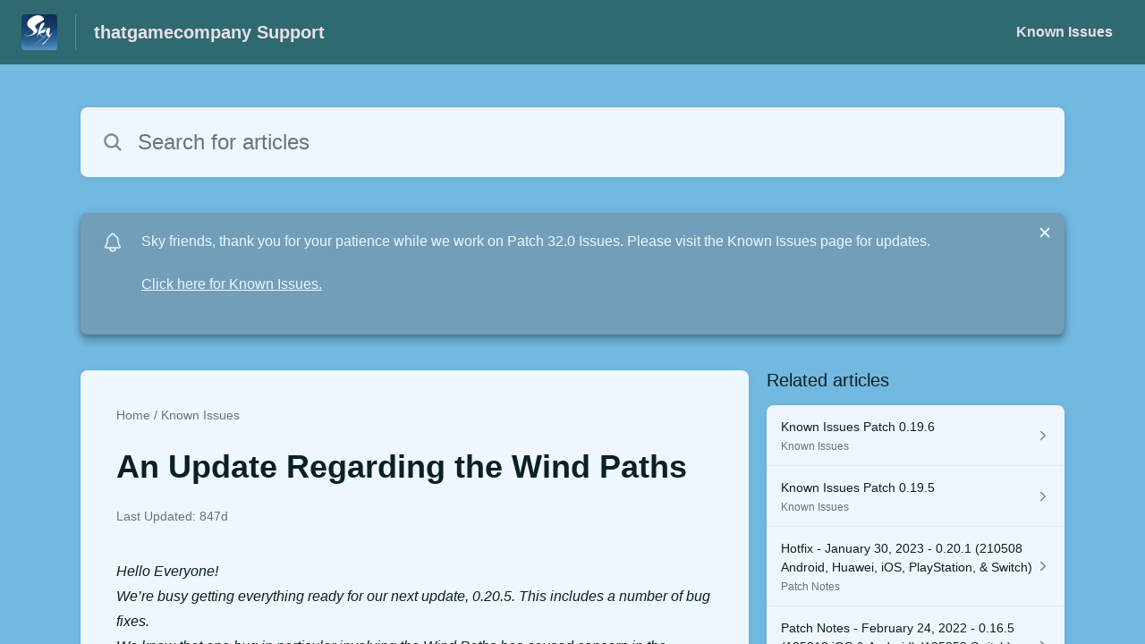

--- FILE ---
content_type: text/html;charset=utf-8
request_url: https://thatgamecompany.helpshift.com/hc/en/17-sky-children-of-the-light/faq/1105-an-update-regarding-the-wind-paths/?s=legal&f=eula-terms-of-service&l=en
body_size: 11246
content:
<!DOCTYPE html>
<html lang=en>

<head>
  <title>An Update Regarding the Wind Paths — Sky: Children of the Light Help Center</title>
<meta name="description" content="Hello Everyone! We’re busy getting everything ready for our next update, 0.20.5. This includes a number of bug fixes. We know that one bug in">
<meta name="robots" content="index, follow">
<meta http-equiv="content-type" content="text/html; charset=utf-8" />
<meta name="viewport" content="width=device-width, initial-scale=1, maximum-scale=1">

<link rel="icon" href="https://d2duuy9yo5pldo.cloudfront.net/dashboard-resources/thatgamecompany/32/7774ae06-a893-46e8-a919-9b9a1fc74f06.webp">
<style>

    
    :root {
    --error-color: #e94b4b;
    --header-bg-color: #2f6972;
    --header-text-color: #e9e1e5;
    --header-text-color-25-opacity: #e9e1e540;
    --footer-bg-color: #2f6972;
    --footer-text-color: #e9e1e5;
    --footer-text-color-10-opacity: #e9e1e51A;
    --footer-text-color-40-opacity: #e9e1e566;
    --footer-text-color-60-opacity: #e9e1e599;
    --primary-text-color: #0b2022;
    --primary-text-color-5-opacity: #0b20220D;
    --primary-text-color-10-opacity: #0b20221A;
    --primary-text-color-20-opacity: #0b202233;
    --primary-text-color-50-opacity: #0b202280;
    --primary-text-color-60-opacity: #0b202299;
    --primary-text-color-80-opacity: #0b2022CC;
    --secondary-text-color: #667679;
    --accent-color: #739eba;
    --accent-color-75-opacity: #739ebabf;
    --action-color: #1b1c40;
    --action-color-5-opacity: #1b1c400D;
    --action-color-20-opacity: #1b1c4033;
    --action-color-80-opacity: #1b1c40CC;
    --primary-bg-color: #72b9e0;
    --content-bg-color: #eef7fc;
    --content-bg-color-85-opacity: #eef7fcD9;
    --content-bg-color-50-opacity: #eef7fc80;
    --secondary-bg-color: #4284a6;
    --greeting-text-color: #ffffff;
    --banner-image-size-desktop: 360px;
    --banner-image-size-mobile-portrait: 224px;
    --banner-image-size-mobile-landscape: 152px;
    --greeting-text-font-size-desktop: 48px;
    --greeting-text-font-size-mobile: 24px;
    
    --cover-background: url(https://d2duuy9yo5pldo.cloudfront.net/dashboard-resources/thatgamecompany/e33625ec-73cf-4f3e-9a01-b302b825b4f9.png);
    --cover-background-gradient: 
        linear-gradient(180deg, rgba(0, 0, 0, 0) 0%, rgba(0, 0, 0, 0.17) 100%),
      ;
    --cover-bg-desktop: url(https://d2duuy9yo5pldo.cloudfront.net/dashboard-resources/thatgamecompany/e33625ec-73cf-4f3e-9a01-b302b825b4f9.png);
    --cover-bg-portrait: url(https://d2duuy9yo5pldo.cloudfront.net/dashboard-resources/thatgamecompany/e33625ec-73cf-4f3e-9a01-b302b825b4f9.png);
    --cover-bg-landscape: url(https://d2duuy9yo5pldo.cloudfront.net/dashboard-resources/thatgamecompany/e33625ec-73cf-4f3e-9a01-b302b825b4f9.png);
  }

  
</style>


  <!-- This files parse CSS entry files for webpack & insert as style tag -->


  <link href="https://d2duuy9yo5pldo.cloudfront.net/hc-themes/theme2/latest/static/style.4190f2c9807a6850512f.css" rel="stylesheet">

</head>

<body class="" data-qa="faq-page">
  
  <div data-is-enabled=false data-policy-version=1
    class="cookie-notif-banner js-cookie-notif-banner hide-cookie-banner">
    <div class="cookie-notif-banner__content">
      <div class="cookie-notif-banner__content-text" dir="">
        <span>
          This website uses only the necessary cookies required for the site&#x27;s proper functioning. By using the website, you consent to all cookies in accordance with the cookie policy. To know more, refer Cookie Policy.
          <a href="https://support.helpshift.com/hc/en/13-helpshift-technical-support/faq/717-cookies-used-by-helpshift/" class="cookie-notif-banner__content-policy-link js-cookie-notif-banner-link"
            target="_blank">
            <svg
  width="22"
  height="22"
  class="cookie-notif-banner__content-link-icon"
  viewBox="0 0 22 22"
  fill="none"
  xmlns="http://www.w3.org/2000/svg"
>
  <path
    d="M16.5 11.9167V17.4167C16.5 17.9029 16.3068 18.3692 15.963 18.713C15.6192 19.0568 15.1529 19.25 14.6667 19.25H4.58333C4.0971 19.25 3.63079 19.0568 3.28697 18.713C2.94315 18.3692 2.75 17.9029 2.75 17.4167V7.33333C2.75 6.8471 2.94315 6.38079 3.28697 6.03697C3.63079 5.69315 4.0971 5.5 4.58333 5.5H10.0833"
    stroke="#4640B9"
    stroke-width="2"
    stroke-linecap="round"
    stroke-linejoin="round"
  />
  <path
    d="M13.75 2.75H19.25V8.25"
    stroke="#4640B9"
    stroke-width="2"
    stroke-linecap="round"
    stroke-linejoin="round"
  />
  <path
    d="M9.16663 12.8333L19.25 2.75"
    stroke="#4640B9"
    stroke-width="2"
    stroke-linecap="round"
    stroke-linejoin="round"
  />
</svg>
          </a>
        </span>
      </div>
      <div class="cookie-notif-banner__content-cta">
        <hc-button label="Understood" class="js-cookie-notif-banner-cta"
          is-rtl=""></hc-button>
      </div>
    </div>
  </div>

  
  <div class="skip-to-content">
    <hc-button label="Skip To Content" class="js-skip-to-content-cta"></hc-button>
  </div>

  <template
  class="js-hc-template"
  data-domain="thatgamecompany"
  data-lang="en"
  data-pagesource="faq"
  data-appid="thatgamecompany_app_20190605230610264-aa658e8c4815148"
  data-platformid="thatgamecompany_platform_20170913225815681-5dad7060f014db2"
  data-hcmode="hc"
  data-faqfilter=""></template>


  <template class="js-web-template"></template>

  
  

<header class="header-section js-web-header " >
  <div class="header-left-container">
    <div class="brand-logo">
      <a class="company-link js-company-link" rel="noreferrer" target="_blank" 
        href=https://www.thatskygame.com/>
        
          <img src="https://d2duuy9yo5pldo.cloudfront.net/dashboard-resources/thatgamecompany/320/7774ae06-a893-46e8-a919-9b9a1fc74f06.webp"
            class="header-brand-logo js-header-brand-logo js-optimized-img"
            data-fallback-src="https://d2duuy9yo5pldo.cloudfront.net/dashboard-resources/thatgamecompany/7774ae06-a893-46e8-a919-9b9a1fc74f06.png" data-loaded-from="original" alt="thatgamecompany Support"/>
        
      </a>
    </div>
    <a aria-label="thatgamecompany Support - Link to Help Centre homepage" class="header-brand-name js-header-brand-name" 
      href="/hc/en/17-sky-children-of-the-light/?s&#x3D;legal&amp;f&#x3D;eula-terms-of-service&amp;l&#x3D;en">thatgamecompany Support</a>
  </div>
  
    <div class="header-right-container">
      <div class="header-icons">
        <a id="js-header-icons" class="header-icon-btn" role="button">
          <svg xmlns='http://www.w3.org/2000/svg' class="js-menu-icon header-icon" viewBox='0 0 512 512'>
  <path fill='none' stroke='currentColor' stroke-linecap='round' stroke-miterlimit='10' stroke-width='48'
    d='M88 152h336M88 256h336M88 360h336' />
</svg>

          <svg xmlns='http://www.w3.org/2000/svg' class="js-close-icon header-icon hide-header-menu" viewBox='0 0 512 512'>
  <path
    d='M289.94 256l95-95A24 24 0 00351 127l-95 95-95-95a24 24 0 00-34 34l95 95-95 95a24 24 0 1034 34l95-95 95 95a24 24 0 0034-34z' />
</svg>

        </a>
      </div>
      <div class="custom-links js-custom-links hide-custom-links ">
        
          <a class="custom-link" rel="noreferrer nofollow" target="_blank"  href=https://thatgamecompany.helpshift.com/hc/en/17-sky-children-of-the-light/section/111-known-issues/>
            Known Issues
          </a>
        
      </div>
    </div>
  
</header>


  
  
    
    
      <div class="dropdown-header js-dropdown-header
      hide-dropdown-header
      " >
        <div class="dropdown-header-container">
          
            
            <div class="dropdown-header-left-container">
              
                
                
                  
                    <static-dropdown class="hc-static-dropdown--language-dropdown language-dropdown" type="widget" is-rtl="false"
                    modal-title="Choose a language" placeholder="Search" width="240px">
     <script type="application/json">
          [{"id":"en","title":"English","selected":true,"url":"/hc/en/17-sky-children-of-the-light/faq/1105-an-update-regarding-the-wind-paths/?s=legal&f=eula-terms-of-service&l=en"},{"id":"ja","title":"日本語","selected":false,"url":"/hc/ja/17-sky-children-of-the-light/faq/1105-an-update-regarding-the-wind-paths/?s=legal&f=eula-terms-of-service&l=en"},{"id":"it","title":"Italiano","selected":false,"url":"/hc/it/17-sky-children-of-the-light/faq/1105-an-update-regarding-the-wind-paths/?s=legal&f=eula-terms-of-service&l=en"},{"id":"ru","title":"Русский","selected":false,"url":"/hc/ru/17-sky-children-of-the-light/faq/1105-an-update-regarding-the-wind-paths/?s=legal&f=eula-terms-of-service&l=en"},{"id":"es","title":"Español (Spanish)","selected":false,"url":"/hc/es/17-sky-children-of-the-light/faq/1105-an-update-regarding-the-wind-paths/?s=legal&f=eula-terms-of-service&l=en"},{"id":"fr","title":"Français","selected":false,"url":"/hc/fr/17-sky-children-of-the-light/faq/1105-an-update-regarding-the-wind-paths/?s=legal&f=eula-terms-of-service&l=en"},{"id":"ko","title":"한국어","selected":false,"url":"/hc/ko/17-sky-children-of-the-light/faq/1105-an-update-regarding-the-wind-paths/?s=legal&f=eula-terms-of-service&l=en"},{"id":"de","title":"Deutsch","selected":false,"url":"/hc/de/17-sky-children-of-the-light/faq/1105-an-update-regarding-the-wind-paths/?s=legal&f=eula-terms-of-service&l=en"},{"id":"pt","title":"Português","selected":false,"url":"/hc/pt/17-sky-children-of-the-light/faq/1105-an-update-regarding-the-wind-paths/?s=legal&f=eula-terms-of-service&l=en"},{"id":"id","title":"Bahasa Indonesia","selected":false,"url":"/hc/id/17-sky-children-of-the-light/faq/1105-an-update-regarding-the-wind-paths/?s=legal&f=eula-terms-of-service&l=en"},{"id":"zh","title":" 简体中文","selected":false,"url":"/hc/zh/17-sky-children-of-the-light/faq/1105-an-update-regarding-the-wind-paths/?s=legal&f=eula-terms-of-service&l=en"},{"id":"zh-hant","title":"繁體中文","selected":false,"url":"/hc/zh-hant/17-sky-children-of-the-light/faq/1105-an-update-regarding-the-wind-paths/?s=legal&f=eula-terms-of-service&l=en"},{"id":"vi","title":"Tiếng Việt","selected":false,"url":"/hc/vi/17-sky-children-of-the-light/faq/1105-an-update-regarding-the-wind-paths/?s=legal&f=eula-terms-of-service&l=en"},{"id":"th","title":"ไทย","selected":false,"url":"/hc/th/17-sky-children-of-the-light/faq/1105-an-update-regarding-the-wind-paths/?s=legal&f=eula-terms-of-service&l=en"}]
     </script>
   </static-dropdown>
                  
                
              
            </div>
          
        </div>
      </div>
    
  

  <div class="content-wrapper faq-content-wrapper js-content-wrapper
    
    "
    tabindex="-1"
  >
    
      <div class="faq-page-cover faq-page-cover--without-header">
        <div class="faq-search js-faq-search">
          <hc-search class="search-box js-hc-search js-hc-search-in-page-title">
     <script type="application/json">
       {"platform_type":"web","show_search_icon":false,"show_contact_us_button":true,"is_preview":false,"hc_mode":"hc","app_id":"thatgamecompany_app_20190605230610264-aa658e8c4815148","app_slug":"sky-children-of-the-light","search_url":"/hc/en/17-sky-children-of-the-light/search/","lang":"en","is_sdkx":false,"is_rtl":false,"query_string":"?s=legal&f=eula-terms-of-service&l=en","is_widget":false,"contact_us_visibility_config":"always","translations":{"no_results_text":"Sorry, but we couldn’t find anything.","more_help_text":"Need more help?","chat_with_us":"Chat with us","cancel_search_text":"Cancel","all_results_text":"Show all results","popular_articles_title":"Popular articles","recent_search_text":"Recent Searches","search_placeholder":"Search for articles","clear_search_text":"Clear search","search_results_text":"Search results for \"%1$s\""}}
     </script>
   </hs-search>
        </div>
      </div>
    
    <div class="faq-announcement-section"><div class="js-announcement-section  ">
  <hc-announcement class="hc-announcement-section" is-rtl="false">
      <script type="application/json">
        {"is_rtl":false,"is_sdkx":false,"is_widget":false,"id":"thatgamecompany_hc_announcement_20260108164512153-4e94154f03f30d7","message":"Sky friends, thank you for your patience while we work on Patch 32.0 Issues. Please visit the Known Issues page for updates.","link_description":"Click here for Known Issues.","link":"https://thatgamecompany.helpshift.com/hc/faq/1429-known-issues-patch-32-0/"}
      </script>
    </hc-announcement>
</div>
</div>
    <main class="article-page " >
      <div
        class="faq-details js-faq-details"
        
        data-faqid=thatgamecompany_faq_20230213231112530-df4f9c0b4d992ae
        data-appid="thatgamecompany_app_20190605230610264-aa658e8c4815148"
        data-table-of-contents-title="Table of Contents"
        data-table-of-contents-hide-text="hide"
      >
        <div class="faq-cover js-faq-load " data-faqid=thatgamecompany_faq_20230213231112530-df4f9c0b4d992ae data-faqpid="1105"
          data-faqentitle="An Update Regarding the Wind Paths" data-cifs="{}">
          
            <nav aria-label="Breadcrumb" class="faq-breadcrumb">
              <ol class="faq-breadcrumb-list">
                
                  <li class="faq-breadcrumb-item">
                    <a class="link faq-breadcrumb-link" href=/hc/en/17-sky-children-of-the-light/?s&#x3D;legal&amp;f&#x3D;eula-terms-of-service&amp;l&#x3D;en>Home</a>
                  </li>
                
                <li class="faq-breadcrumb-item">
                  <a class="link faq-breadcrumb-link" href=/hc/en/17-sky-children-of-the-light/section/111-known-issues/?s&#x3D;legal&amp;f&#x3D;eula-terms-of-service&amp;l&#x3D;en>
                    Known Issues
                  </a>
                </li>
              </ol>
            </nav>
          
          <h2 class="faq-title">An Update Regarding the Wind Paths</h2>
        </div>
        <div class="faq-last-update js-faq-last-update show-faq-last-update">Last Updated: 847d</div>
        <div class="faq-article js-faq-article">
          <div class="article-body js-faq-details-article-body">
            <div class="faq-body js-faq-body">
              <p><em>Hello Everyone!</em><br><em>We’re busy getting everything ready for our next update, 0.20.5. This includes a number of bug fixes.</em></p><p><em>We know that one bug in particular involving the Wind Paths has caused concern in the community. We’re working on potential fixes and hope to get them into the game as soon as we can. In the meantime, we wanted to share this message from one of our producers, Travis, to give some insight into the process of finding a way to fix this stubborn bug.</em></p><p>—————————</p><p>Hi Sky Community, I wanted to take a moment to talk to you all about the Wind Paths bug that has been affecting the game for the last several months. We know this bug is extremely frustrating for our players who encounter it, and it has been equally frustrating for our internal development team.&nbsp;</p><p>We &nbsp;have a code change that is currently planned to go live on February 23rd that we hope will address the remaining issues with this area. We have also made several code changes in the past few months that we had hoped would fix this issue, but they ended up not being complete solutions.&nbsp;</p><p>The good news is our efforts related to fixing the Wind Paths bug make it less likely that bugs like this one will appear in the future. Given the situation and the complexity of the bug, we wanted to share a little bit about why it has been so difficult for us to nail down and fix.</p><p>The Wind Paths bug is in a class of bugs known as “arbitrary code execution”, or ACE for short. To briefly explain ACE, every time you take a game action the game is writing or reading data from memory. In a situation where ACE causes bugs to happen, the game is reading memory with values it isn’t expecting, so when the game runs its normal code with unexpected data, strange results occur. With ACE, for example, you can encounter MissingNo. in Gen 1 Pokémon games, or play Pong and Snake in Super Mario World.&nbsp;</p><p>In a live game that we regularly update, thankfully we can potentially fix these bugs, but they are extremely tricky. Identifying what systems are writing and reading the corrupted data can be difficult because there are dozens of systems and services running as you play Sky. Furthermore, if the system interacts with our servers, the behavior can be different depending on whether it happens on our internal testing servers than on beta or live servers.&nbsp;</p><p>This was the case with the Wind Paths bug. We have been able to reproduce this class of bugs on Live servers with the Live version of the game, but have not been able to reproduce them on our development servers. This severely limits access to debug information we need that’s related to why the bug is happening in the first place, and that makes it difficult to be confident that our changes are fully fixing the issue.</p><p>With our next update we believe that we have identified the system which executes the ACE bug in Wind Paths but haven’t been able to fully validate the fix internally. If the bug isn’t fixed with this upcoming patch, we can assure you that it will be back at the top of our list of bugs to investigate and fix. Your reports for how to reproduce these ACE situations have been critical to isolating the issue and identifying potential fixes.</p><p>Thank you for your continued feedback and patience—your voice is critical to making Sky the best experience it can be, and we hope that soon you will be able to fully enjoy the Wind Paths again without fear of unintended consequences.</p><p>&nbsp;</p><p><em>As always, we look forward to hearing your feedback, and encourage you to join us in that discussion on our official Discord server at<a href="https://discordapp.com/invite/thatskygame" target="_blank" rel="nofollow"> discord.gg/thatskygame</a>!</em></p>
            </div>
            


          </div>
          <div class="faq-feedback js-faq-feedback">
            <faq-feedback faq-id="thatgamecompany_faq_20230213231112530-df4f9c0b4d992ae"
                 lang="en">
    <script type="application/json">
          {"contact_us":"Contact us","feedback_thank_you":"Thank you for your feedback.","chat_with_us":"Chat with us","show_contact_us_button":false,"positive_feedback":"Yes","is_preview":false,"feedback_question":"Was this article helpful?","is_sdkx":false,"feedback_no":"Thank you for your feedback. Please contact us if you still need help.","is_rtl":false,"contact_us_url":"/hc/en/17-sky-children-of-the-light/contact-us/?s=legal&f=eula-terms-of-service&l=en","is_widget":false,"contact_us_visibility_config":"always","negative_feedback":"No"}
       </script>
   </faq-feedback>
          </div>
        </div>
      </div>
      <div class="related-articles js-related-articles" >
  <h4 class="related-articles-header">Related articles</h4>
  <section class="related-articles-content js-related-articles-content" data-empty-text="No articles found." data-active-platform="web">
    <span class="related-articles-item-link">
  <div class="related-article-laoder">
    <div>
      <skeleton-loader height="16px"></skeleton-loader>
    </div>
    <div>
      <skeleton-loader width="66%" height="12px"></skeleton-loader>
    </div>
  </div>
</span>

    <span class="related-articles-item-link">
  <div class="related-article-laoder">
    <div>
      <skeleton-loader height="16px"></skeleton-loader>
    </div>
    <div>
      <skeleton-loader width="66%" height="12px"></skeleton-loader>
    </div>
  </div>
</span>

    <span class="related-articles-item-link">
  <div class="related-article-laoder">
    <div>
      <skeleton-loader height="16px"></skeleton-loader>
    </div>
    <div>
      <skeleton-loader width="66%" height="12px"></skeleton-loader>
    </div>
  </div>
</span>

    <span class="related-articles-item-link">
  <div class="related-article-laoder">
    <div>
      <skeleton-loader height="16px"></skeleton-loader>
    </div>
    <div>
      <skeleton-loader width="66%" height="12px"></skeleton-loader>
    </div>
  </div>
</span>

  </section>
</div>

    </main>
    
  
    <div 
      class=" language-dropdown-mobile">
      
        
          <static-dropdown class="hc-static-dropdown--language-dropdown" type="link" is-rtl="false"
                    modal-title="Choose a language" placeholder="Search" searchable="true" direction="center" width="220px">
     <script type="application/json">
          [{"id":"en","title":"English","selected":true,"url":"/hc/en/17-sky-children-of-the-light/faq/1105-an-update-regarding-the-wind-paths/?s=legal&f=eula-terms-of-service&l=en"},{"id":"ja","title":"日本語","selected":false,"url":"/hc/ja/17-sky-children-of-the-light/faq/1105-an-update-regarding-the-wind-paths/?s=legal&f=eula-terms-of-service&l=en"},{"id":"it","title":"Italiano","selected":false,"url":"/hc/it/17-sky-children-of-the-light/faq/1105-an-update-regarding-the-wind-paths/?s=legal&f=eula-terms-of-service&l=en"},{"id":"ru","title":"Русский","selected":false,"url":"/hc/ru/17-sky-children-of-the-light/faq/1105-an-update-regarding-the-wind-paths/?s=legal&f=eula-terms-of-service&l=en"},{"id":"es","title":"Español (Spanish)","selected":false,"url":"/hc/es/17-sky-children-of-the-light/faq/1105-an-update-regarding-the-wind-paths/?s=legal&f=eula-terms-of-service&l=en"},{"id":"fr","title":"Français","selected":false,"url":"/hc/fr/17-sky-children-of-the-light/faq/1105-an-update-regarding-the-wind-paths/?s=legal&f=eula-terms-of-service&l=en"},{"id":"ko","title":"한국어","selected":false,"url":"/hc/ko/17-sky-children-of-the-light/faq/1105-an-update-regarding-the-wind-paths/?s=legal&f=eula-terms-of-service&l=en"},{"id":"de","title":"Deutsch","selected":false,"url":"/hc/de/17-sky-children-of-the-light/faq/1105-an-update-regarding-the-wind-paths/?s=legal&f=eula-terms-of-service&l=en"},{"id":"pt","title":"Português","selected":false,"url":"/hc/pt/17-sky-children-of-the-light/faq/1105-an-update-regarding-the-wind-paths/?s=legal&f=eula-terms-of-service&l=en"},{"id":"id","title":"Bahasa Indonesia","selected":false,"url":"/hc/id/17-sky-children-of-the-light/faq/1105-an-update-regarding-the-wind-paths/?s=legal&f=eula-terms-of-service&l=en"},{"id":"zh","title":" 简体中文","selected":false,"url":"/hc/zh/17-sky-children-of-the-light/faq/1105-an-update-regarding-the-wind-paths/?s=legal&f=eula-terms-of-service&l=en"},{"id":"zh-hant","title":"繁體中文","selected":false,"url":"/hc/zh-hant/17-sky-children-of-the-light/faq/1105-an-update-regarding-the-wind-paths/?s=legal&f=eula-terms-of-service&l=en"},{"id":"vi","title":"Tiếng Việt","selected":false,"url":"/hc/vi/17-sky-children-of-the-light/faq/1105-an-update-regarding-the-wind-paths/?s=legal&f=eula-terms-of-service&l=en"},{"id":"th","title":"ไทย","selected":false,"url":"/hc/th/17-sky-children-of-the-light/faq/1105-an-update-regarding-the-wind-paths/?s=legal&f=eula-terms-of-service&l=en"}]
     </script>
   </static-dropdown>
        
      
    </div>
  


    
  
    
      
      
<div class="need-help-section-2">
  <p class="need-help-section-2__text" >Need more help?</p>
  <hc-button label="Contact us" navigate-to=/hc/en/17-sky-children-of-the-light/contact-us/?s&#x3D;legal&amp;f&#x3D;eula-terms-of-service&amp;l&#x3D;en></hc-button>
</div>
    
  


    
  <footer class="footer-section js-footer-section  hide-brand-footer" >
  <div class="footer-wrapper">
    <div class="footer-content-wrapper">
      <div class="social-media-wrapper">
        <div class="footer-brand-details">
          <a aria-label="Footer branding, thatgamecompany" class="footer-brand-link js-company-footer-link" rel="noreferrer" target="_blank" 
            href=https://www.thatskygame.com/>
            
              <img src="https://d2duuy9yo5pldo.cloudfront.net/dashboard-resources/thatgamecompany/320/7774ae06-a893-46e8-a919-9b9a1fc74f06.webp"
                class="footer-brand-logo js-footer-brand-logo js-optimized-img" data-fallback-src="https://d2duuy9yo5pldo.cloudfront.net/dashboard-resources/thatgamecompany/7774ae06-a893-46e8-a919-9b9a1fc74f06.png"
                data-loaded-from="original" alt="thatgamecompany" />
            
            <span class="footer-brand-title js-footer-brand-name">thatgamecompany</span>
          </a>
        </div>
        <p class="footer-description-note js-footer-description-note" ></p>
        <div class="footer-social-media js-footer-social-media"></div>
      </div>
      <div class="info-resources-wrapper">
        <ul class="info-resources js-info-resources">
          
        </ul>
      </div>
    </div>
    <div class="footer-copyright-note js-footer-copyright-note"></div>
    
      <div class="helpshift-info js-helpshift-info">
        <a aria-label="Powered by Helpshift, directs to helpshift.com" class="footer-helpshift-branding" rel="noreferrer" target="_blank" href="https://helpshift.com">
          <svg class="footer-helpshift-branding-text" width="176" height="28" viewBox="0 0 176 28" fill="none" xmlns="http://www.w3.org/2000/svg">
  <g clip-path="url(#clip0)">
    <path fill-rule="evenodd" clip-rule="evenodd"
      d="M170.041 8.53901C170.17 7.64019 170.305 6.69933 170.447 5.71644C170.468 5.56983 170.594 5.46099 170.742 5.46099L172.734 5.46099C172.748 5.46099 172.762 5.46201 172.776 5.46403C172.939 5.48747 173.053 5.63848 173.029 5.80131C172.891 6.75916 172.76 7.67173 172.635 8.53901H175.073C175.238 8.53901 175.371 8.67237 175.371 8.83688C175.371 8.85111 175.37 8.86532 175.368 8.8794L175.167 10.2695C175.146 10.416 175.02 10.5248 174.872 10.5248H172.348C172.017 12.8226 171.74 14.7423 171.517 16.2837C171.364 17.3455 171.641 17.8088 172.178 17.8088C172.526 17.8088 172.888 17.6387 173.265 17.2985C173.279 17.2855 173.295 17.2739 173.311 17.264C173.452 17.1793 173.635 17.2251 173.72 17.3661L174.551 18.749C174.63 18.8814 174.595 19.0525 174.47 19.1432C174.02 19.47 173.533 19.745 173.009 19.9682C172.138 20.3389 168.215 21.2096 168.925 16.2837C169.159 14.6604 169.435 12.7408 169.755 10.5248H165.743L163.26 27.7446C163.239 27.8912 163.113 28 162.965 28H160.942C160.777 28 160.644 27.8666 160.644 27.7021C160.644 27.6879 160.645 27.6737 160.647 27.6596L163.118 10.5248H161.674C161.51 10.5248 161.376 10.3915 161.376 10.227C161.376 10.2128 161.377 10.1987 161.379 10.1846L161.579 8.79456C161.6 8.6479 161.726 8.53901 161.874 8.53901H163.404L163.711 6.41141C163.713 6.39866 163.716 6.38619 163.719 6.37406C163.846 5.50033 163.927 4.9312 163.964 4.66667C164.344 1.94409 166.283 0 169.052 0C169.95 0 170.768 0.290481 171.505 0.871443C171.623 0.965003 171.653 1.13251 171.574 1.26121L170.619 2.81518C170.533 2.95536 170.349 2.99918 170.209 2.91307C170.19 2.90144 170.172 2.88773 170.156 2.87219C169.632 2.35939 168.991 2.24398 168.233 2.52598C166.954 3.00214 166.662 4.13797 166.589 4.66667C166.528 5.10219 166.351 6.32678 166.059 8.34043H166.058L166.03 8.53901H170.041Z"
      fill="black" />
    <path fill-rule="evenodd" clip-rule="evenodd"
      d="M157.85 8.53892H159.86C160.025 8.53892 160.158 8.67228 160.158 8.83679C160.158 8.85101 160.157 8.86521 160.155 8.87928L158.58 19.8013C158.559 19.9478 158.433 20.0566 158.285 20.0566H156.275C156.11 20.0566 155.976 19.9233 155.976 19.7588C155.976 19.7446 155.977 19.7304 155.98 19.7163L157.555 8.7943C157.576 8.64772 157.701 8.53892 157.85 8.53892ZM159.372 5.4609C158.549 5.4609 157.967 4.79409 158.073 3.97154C158.179 3.14899 158.932 2.48218 159.755 2.48218C160.578 2.48218 161.16 3.14899 161.054 3.97154C160.948 4.79409 160.195 5.4609 159.372 5.4609Z"
      fill="black" />
    <path fill-rule="evenodd" clip-rule="evenodd"
      d="M147.742 9.14472C148.49 8.63326 149.378 8.34033 150.36 8.34033C153.49 8.34033 154.906 10.1871 154.483 13.4045L154.483 13.4045L154.474 13.4662C154.473 13.4786 154.471 13.491 154.469 13.5034L153.562 19.8012C153.541 19.9478 153.415 20.0566 153.267 20.0566H151.285C151.12 20.0566 150.987 19.9233 150.987 19.7588C150.987 19.7446 150.988 19.7304 150.99 19.7163L151.885 13.5034C152.185 11.4159 151.698 10.5247 150.161 10.5247C149.231 10.5247 148.081 11.1432 147.317 12.0933L146.205 19.8012C146.184 19.9478 146.058 20.0566 145.91 20.0566H143.929C143.764 20.0566 143.631 19.9233 143.631 19.7588C143.631 19.7446 143.632 19.7304 143.634 19.7163L146.411 0.453879C146.433 0.307292 146.558 0.198486 146.707 0.198486H148.688C148.852 0.198486 148.986 0.331848 148.986 0.496359C148.986 0.510573 148.985 0.524769 148.983 0.538838L147.742 9.14472Z"
      fill="black" />
    <path fill-rule="evenodd" clip-rule="evenodd"
      d="M134.55 19.1882C135.035 19.615 136.225 20.2552 137.896 20.2552C140.812 20.2552 142.315 18.7614 142.376 16.6985C142.433 14.8135 141.212 14.1303 139.677 13.1344C138.803 12.6365 138.047 12.146 138.066 11.5058C138.082 10.9723 138.542 10.4743 139.583 10.4743C140.685 10.4743 141.482 10.9367 141.692 11.0434C141.721 11.0608 141.761 11.0869 141.813 11.1217V11.1217C141.95 11.213 142.135 11.1761 142.227 11.0392C142.228 11.0371 142.229 11.0349 142.231 11.0328L143.1 9.65594C143.181 9.52713 143.152 9.35781 143.032 9.26338C142.966 9.21064 142.905 9.16378 142.852 9.1228C142.399 8.8027 141.418 8.34033 139.96 8.34033C136.83 8.34033 135.572 9.97641 135.522 11.648C135.472 13.3197 136.58 14.2163 138.013 15.0699C139.202 15.7456 139.85 16.2717 139.83 16.9475C139.806 17.73 139.053 18.1568 138.201 18.1568C136.92 18.1568 136.16 17.6588 135.847 17.4454C135.81 17.4223 135.769 17.3934 135.723 17.3589V17.3589C135.592 17.2599 135.405 17.286 135.306 17.4173C135.303 17.4215 135.3 17.4258 135.297 17.4302L134.418 18.7321C134.332 18.8592 134.357 19.0305 134.475 19.1282C134.508 19.1548 134.532 19.1748 134.55 19.1882Z"
      fill="black" />
    <path fill-rule="evenodd" clip-rule="evenodd"
      d="M124.921 9.35411C125.844 8.65311 127.02 8.34033 128.3 8.34033C131.264 8.34033 133.666 11.0076 133.666 14.2978C133.666 17.588 131.264 20.2552 128.3 20.2552C127.02 20.2552 125.844 19.9427 124.922 19.2422V27.8013C124.922 27.911 124.833 27.9999 124.723 27.9999H123.73C123.62 27.9999 123.531 27.911 123.531 27.8013V8.7375C123.531 8.62782 123.62 8.53891 123.73 8.53891H124.338C124.452 8.53891 124.556 8.60401 124.606 8.70657L124.921 9.35411ZM124.922 10.859V17.7365C125.762 18.7832 127.028 19.163 128.3 19.163C130.496 19.163 132.275 17.0396 132.275 14.2978C132.275 11.5559 130.496 9.43253 128.3 9.43253C127.028 9.43253 125.762 9.81236 124.922 10.859Z"
      fill="black" />
    <path
      d="M121.643 0.198486H120.649C120.539 0.198486 120.45 0.287394 120.45 0.397068V19.8581C120.45 19.9677 120.539 20.0566 120.649 20.0566H121.643C121.753 20.0566 121.842 19.9677 121.842 19.8581V0.397068C121.842 0.287394 121.753 0.198486 121.643 0.198486Z"
      fill="black" />
    <path fill-rule="evenodd" clip-rule="evenodd"
      d="M109.838 14.7942C110.038 17.2917 111.732 19.163 113.793 19.163C115.119 19.163 116.333 18.7377 117.269 18.0221L117.391 17.9188C117.474 17.8476 117.599 17.8575 117.671 17.9409C117.671 17.9413 117.671 17.9417 117.672 17.942L118.123 18.4779C118.193 18.5619 118.183 18.6871 118.099 18.7577C118.098 18.7582 118.097 18.7587 118.097 18.7592L118.018 18.8239C116.925 19.7162 115.47 20.2552 113.793 20.2552C110.829 20.2552 108.427 17.588 108.427 14.2978C108.427 11.0076 110.829 8.34033 113.793 8.34033C116.755 8.34033 118.959 11.006 118.96 14.2949L118.962 14.4931C118.964 14.6576 118.832 14.7924 118.667 14.7942C118.666 14.7942 118.665 14.7942 118.664 14.7942L109.838 14.7942ZM109.838 13.8013H117.551C117.373 11.3038 115.854 9.43253 113.793 9.43253C111.732 9.43253 110.038 11.3038 109.838 13.8013Z"
      fill="black" />
    <path fill-rule="evenodd" clip-rule="evenodd"
      d="M98.3911 9.98132C99.3998 8.9116 100.741 8.34033 102.167 8.34033C105.06 8.34033 106.85 10.1247 106.934 13.2698C106.936 13.2812 106.937 13.2929 106.937 13.3049V19.8581C106.937 19.9677 106.848 20.0566 106.738 20.0566H105.744C105.634 20.0566 105.546 19.9677 105.546 19.8581V13.5034C105.546 10.7616 104.362 9.43253 102.167 9.43253C100.883 9.43253 99.4 10.0916 98.3911 11.3869V19.8581C98.3911 19.9677 98.3022 20.0566 98.1924 20.0566H97.1987C97.089 20.0566 97 19.9677 97 19.8581V0.397068C97 0.287394 97.089 0.198486 97.1987 0.198486H98.1924C98.3022 0.198486 98.3911 0.287394 98.3911 0.397068V9.98132Z"
      fill="black" />
  </g>
  <path
    d="M2.4375 8.72656V20H3.84375V15.9766H6.67969C8.79688 15.9766 10.3047 14.4844 10.3047 12.375C10.3047 10.2266 8.82812 8.72656 6.69531 8.72656H2.4375ZM3.84375 9.97656H6.32812C7.96094 9.97656 8.85938 10.8281 8.85938 12.375C8.85938 13.8672 7.92969 14.7266 6.32812 14.7266H3.84375V9.97656ZM15.6641 20.1484C18.0625 20.1484 19.5469 18.4922 19.5469 15.7891C19.5469 13.0781 18.0625 11.4297 15.6641 11.4297C13.2656 11.4297 11.7812 13.0781 11.7812 15.7891C11.7812 18.4922 13.2656 20.1484 15.6641 20.1484ZM15.6641 18.9375C14.0703 18.9375 13.1719 17.7812 13.1719 15.7891C13.1719 13.7891 14.0703 12.6406 15.6641 12.6406C17.2578 12.6406 18.1562 13.7891 18.1562 15.7891C18.1562 17.7812 17.2578 18.9375 15.6641 18.9375ZM31.9375 11.5781H30.5859L28.9297 18.3125H28.8047L26.9219 11.5781H25.6328L23.75 18.3125H23.625L21.9688 11.5781H20.6094L22.9688 20H24.3281L26.2031 13.4844H26.3281L28.2109 20H29.5781L31.9375 11.5781ZM39 17.8203C38.6484 18.5625 37.9141 18.9609 36.8281 18.9609C35.3984 18.9609 34.4688 17.9062 34.3984 16.2422V16.1797H40.4531V15.6641C40.4531 13.0469 39.0703 11.4297 36.7969 11.4297C34.4844 11.4297 33 13.1484 33 15.7969C33 18.4609 34.4609 20.1484 36.7969 20.1484C38.6406 20.1484 39.9531 19.2578 40.3438 17.8203H39ZM36.7812 12.6172C38.1172 12.6172 39.0078 13.6016 39.0391 15.0938H34.3984C34.5 13.6016 35.4375 12.6172 36.7812 12.6172ZM42.5625 20H43.9062V14.7812C43.9062 13.5938 44.8359 12.7344 46.1172 12.7344C46.3828 12.7344 46.8672 12.7812 46.9766 12.8125V11.4688C46.8047 11.4453 46.5234 11.4297 46.3047 11.4297C45.1875 11.4297 44.2188 12.0078 43.9688 12.8281H43.8438V11.5781H42.5625V20ZM54 17.8203C53.6484 18.5625 52.9141 18.9609 51.8281 18.9609C50.3984 18.9609 49.4688 17.9062 49.3984 16.2422V16.1797H55.4531V15.6641C55.4531 13.0469 54.0703 11.4297 51.7969 11.4297C49.4844 11.4297 48 13.1484 48 15.7969C48 18.4609 49.4609 20.1484 51.7969 20.1484C53.6406 20.1484 54.9531 19.2578 55.3438 17.8203H54ZM51.7812 12.6172C53.1172 12.6172 54.0078 13.6016 54.0391 15.0938H49.3984C49.5 13.6016 50.4375 12.6172 51.7812 12.6172ZM60.6797 20.1484C61.8438 20.1484 62.8438 19.5938 63.375 18.6562H63.5V20H64.7812V8.23438H63.4375V12.9062H63.3203C62.8438 11.9844 61.8516 11.4297 60.6797 11.4297C58.5391 11.4297 57.1406 13.1484 57.1406 15.7891C57.1406 18.4375 58.5234 20.1484 60.6797 20.1484ZM60.9922 12.6406C62.5156 12.6406 63.4688 13.8594 63.4688 15.7891C63.4688 17.7344 62.5234 18.9375 60.9922 18.9375C59.4531 18.9375 58.5312 17.7578 58.5312 15.7891C58.5312 13.8281 59.4609 12.6406 60.9922 12.6406ZM76.0938 20.1484C78.2266 20.1484 79.625 18.4219 79.625 15.7891C79.625 13.1406 78.2344 11.4297 76.0938 11.4297C74.9375 11.4297 73.9141 12 73.4531 12.9062H73.3281V8.23438H71.9844V20H73.2656V18.6562H73.3906C73.9219 19.5938 74.9219 20.1484 76.0938 20.1484ZM75.7812 12.6406C77.3203 12.6406 78.2344 13.8203 78.2344 15.7891C78.2344 17.7578 77.3203 18.9375 75.7812 18.9375C74.25 18.9375 73.2969 17.7344 73.2969 15.7891C73.2969 13.8438 74.25 12.6406 75.7812 12.6406ZM82.1406 23.0469C83.6328 23.0469 84.3047 22.4688 85.0234 20.5156L88.3125 11.5781H86.8828L84.5781 18.5078H84.4531L82.1406 11.5781H80.6875L83.8047 20.0078L83.6484 20.5078C83.2969 21.5234 82.875 21.8906 82.1016 21.8906C81.9141 21.8906 81.7031 21.8828 81.5391 21.8516V23C81.7266 23.0312 81.9609 23.0469 82.1406 23.0469Z"
    fill="black" />
  <defs>
    <clipPath id="clip0">
      <rect width="78.4" height="28" fill="white" transform="translate(97)" />
    </clipPath>
  </defs>
</svg>

        </a>
      </div>
    
  </div>
</footer>


  </div>
  <script>
  

  

  
    window.pageSource = "faq";
  

  

  

  
    // Do nothing
    // @TODO: feature/web-widget: Use OR condition
  
</script>


    
  <script type="module" src="https://unpkg.com/ionicons@5.2.3/dist/ionicons/ionicons.esm.js">
  </script>


  

<script>
  /**
   * Append script tag with same source URL when a script tag fails.
   * This can happen if CDN service do not sent correct CORS header.
   * @param {Object} event - JS error event
   */
  function handleEntryJSError(event) {
    const failedScriptEl = event.target
    const failedScriptSource = failedScriptEl.getAttribute("src")

    failedScriptEl.remove()

    const script = document.createElement("script");
    script.setAttribute("src", failedScriptSource);
    document.body.appendChild(script);
  }

</script>




  
  
    
  
  
  
  
  
  

  
    <script
      crossorigin="anonymous"
      onerror="handleEntryJSError(event);"
      src="https://d2duuy9yo5pldo.cloudfront.net/hc-themes/theme2/latest/static/vendors.cc64d9f881b68ceb5fc4.96b71a9de1013a6253a7.js"
    ></script>
  

  

  



  
  
    
  
  
  
  
  
  

  

  
    <script
      crossorigin="anonymous"
      onerror="handleEntryJSError(event);"
      src="https://d2duuy9yo5pldo.cloudfront.net/hc-themes/theme2/latest/static/corejs.1a80174baf1daa4c0dd7.96b71a9de1013a6253a7.js"
    ></script>
  

  



  
  
    
  
  
  
  
  
  

  

  

  



  
  
    
  
  
  
  
  
  

  

  

  



  
  
    
      <script
        crossorigin="anonymous"
        onerror="handleEntryJSError(event);"
        src="https://d2duuy9yo5pldo.cloudfront.net/hc-themes/theme2/latest/static/faq.817f44433e7ad6d0be14.96b71a9de1013a6253a7.js"
      ></script>
    
  
  
  
  
  
  

  

  

  



  
  
    
  
  
  
  
  
  

  

  

  



  
  
    
  
  
  
  
  
  

  

  

  



  
  
    
  
  
  
  
  
  

  

  

  



  
  
    
  
  
  
  
  
  

  

  

  



  
  
    
  
  
  
  
  
  

  

  

  


</body>

</html>


--- FILE ---
content_type: text/javascript
request_url: https://d2duuy9yo5pldo.cloudfront.net/hc-themes/theme2/latest/static/chunk.67b8239ec8309023d25f.96b71a9de1013a6253a7.js
body_size: 4605
content:
"use strict";(self.webpackChunkregalia=self.webpackChunkregalia||[]).push([[397],{12397:function(e,n,t){var r,i,o,a,c,s=t(16684),l=t(54522),u=t(51696),d=t(67899),p=t(93209);function f(e){return f="function"==typeof Symbol&&"symbol"==typeof Symbol.iterator?function(e){return typeof e}:function(e){return e&&"function"==typeof Symbol&&e.constructor===Symbol&&e!==Symbol.prototype?"symbol":typeof e},f(e)}function m(e,n){return n||(n=e.slice(0)),Object.freeze(Object.defineProperties(e,{raw:{value:Object.freeze(n)}}))}function h(e,n){for(var t=0;t<n.length;t++){var r=n[t];r.enumerable=r.enumerable||!1,r.configurable=!0,"value"in r&&(r.writable=!0),Object.defineProperty(e,_(r.key),r)}}function y(){try{var e=!Boolean.prototype.valueOf.call(Reflect.construct(Boolean,[],function(){}))}catch(e){}return(y=function(){return!!e})()}function v(e,n){return v=Object.setPrototypeOf?Object.setPrototypeOf.bind():function(e,n){return e.__proto__=n,e},v(e,n)}function b(){b=function(){return e};var e={elementsDefinitionOrder:[["method"],["field"]],initializeInstanceElements:function(e,n){["method","field"].forEach(function(t){n.forEach(function(n){n.kind===t&&"own"===n.placement&&this.defineClassElement(e,n)},this)},this)},initializeClassElements:function(e,n){var t=e.prototype;["method","field"].forEach(function(r){n.forEach(function(n){var i=n.placement;if(n.kind===r&&("static"===i||"prototype"===i)){var o="static"===i?e:t;this.defineClassElement(o,n)}},this)},this)},defineClassElement:function(e,n){var t=n.descriptor;if("field"===n.kind){var r=n.initializer;t={enumerable:t.enumerable,writable:t.writable,configurable:t.configurable,value:void 0===r?void 0:r.call(e)}}Object.defineProperty(e,n.key,t)},decorateClass:function(e,n){var t=[],r=[],i={static:[],prototype:[],own:[]};if(e.forEach(function(e){this.addElementPlacement(e,i)},this),e.forEach(function(e){if(!w(e))return t.push(e);var n=this.decorateElement(e,i);t.push(n.element),t.push.apply(t,n.extras),r.push.apply(r,n.finishers)},this),!n)return{elements:t,finishers:r};var o=this.decorateConstructor(t,n);return r.push.apply(r,o.finishers),o.finishers=r,o},addElementPlacement:function(e,n,t){var r=n[e.placement];if(!t&&-1!==r.indexOf(e.key))throw new TypeError("Duplicated element ("+e.key+")");r.push(e.key)},decorateElement:function(e,n){for(var t=[],r=[],i=e.decorators,o=i.length-1;o>=0;o--){var a=n[e.placement];a.splice(a.indexOf(e.key),1);var c=this.fromElementDescriptor(e),s=this.toElementFinisherExtras((0,i[o])(c)||c);e=s.element,this.addElementPlacement(e,n),s.finisher&&r.push(s.finisher);var l=s.extras;if(l){for(var u=0;u<l.length;u++)this.addElementPlacement(l[u],n);t.push.apply(t,l)}}return{element:e,finishers:r,extras:t}},decorateConstructor:function(e,n){for(var t=[],r=n.length-1;r>=0;r--){var i=this.fromClassDescriptor(e),o=this.toClassDescriptor((0,n[r])(i)||i);if(void 0!==o.finisher&&t.push(o.finisher),void 0!==o.elements){e=o.elements;for(var a=0;a<e.length-1;a++)for(var c=a+1;c<e.length;c++)if(e[a].key===e[c].key&&e[a].placement===e[c].placement)throw new TypeError("Duplicated element ("+e[a].key+")")}}return{elements:e,finishers:t}},fromElementDescriptor:function(e){var n={kind:e.kind,key:e.key,placement:e.placement,descriptor:e.descriptor};return Object.defineProperty(n,Symbol.toStringTag,{value:"Descriptor",configurable:!0}),"field"===e.kind&&(n.initializer=e.initializer),n},toElementDescriptors:function(e){if(void 0!==e)return(n=e,function(e){if(Array.isArray(e))return e}(n)||function(e){if("undefined"!=typeof Symbol&&null!=e[Symbol.iterator]||null!=e["@@iterator"])return Array.from(e)}(n)||function(e,n){if(e){if("string"==typeof e)return D(e,n);var t={}.toString.call(e).slice(8,-1);return"Object"===t&&e.constructor&&(t=e.constructor.name),"Map"===t||"Set"===t?Array.from(e):"Arguments"===t||/^(?:Ui|I)nt(?:8|16|32)(?:Clamped)?Array$/.test(t)?D(e,n):void 0}}(n)||function(){throw new TypeError("Invalid attempt to destructure non-iterable instance.\nIn order to be iterable, non-array objects must have a [Symbol.iterator]() method.")}()).map(function(e){var n=this.toElementDescriptor(e);return this.disallowProperty(e,"finisher","An element descriptor"),this.disallowProperty(e,"extras","An element descriptor"),n},this);var n},toElementDescriptor:function(e){var n=e.kind+"";if("method"!==n&&"field"!==n)throw new TypeError('An element descriptor\'s .kind property must be either "method" or "field", but a decorator created an element descriptor with .kind "'+n+'"');var t=_(e.key),r=e.placement+"";if("static"!==r&&"prototype"!==r&&"own"!==r)throw new TypeError('An element descriptor\'s .placement property must be one of "static", "prototype" or "own", but a decorator created an element descriptor with .placement "'+r+'"');var i=e.descriptor;this.disallowProperty(e,"elements","An element descriptor");var o={kind:n,key:t,placement:r,descriptor:Object.assign({},i)};return"field"!==n?this.disallowProperty(e,"initializer","A method descriptor"):(this.disallowProperty(i,"get","The property descriptor of a field descriptor"),this.disallowProperty(i,"set","The property descriptor of a field descriptor"),this.disallowProperty(i,"value","The property descriptor of a field descriptor"),o.initializer=e.initializer),o},toElementFinisherExtras:function(e){return{element:this.toElementDescriptor(e),finisher:E(e,"finisher"),extras:this.toElementDescriptors(e.extras)}},fromClassDescriptor:function(e){var n={kind:"class",elements:e.map(this.fromElementDescriptor,this)};return Object.defineProperty(n,Symbol.toStringTag,{value:"Descriptor",configurable:!0}),n},toClassDescriptor:function(e){var n=e.kind+"";if("class"!==n)throw new TypeError('A class descriptor\'s .kind property must be "class", but a decorator created a class descriptor with .kind "'+n+'"');this.disallowProperty(e,"key","A class descriptor"),this.disallowProperty(e,"placement","A class descriptor"),this.disallowProperty(e,"descriptor","A class descriptor"),this.disallowProperty(e,"initializer","A class descriptor"),this.disallowProperty(e,"extras","A class descriptor");var t=E(e,"finisher");return{elements:this.toElementDescriptors(e.elements),finisher:t}},runClassFinishers:function(e,n){for(var t=0;t<n.length;t++){var r=(0,n[t])(e);if(void 0!==r){if("function"!=typeof r)throw new TypeError("Finishers must return a constructor.");e=r}}return e},disallowProperty:function(e,n,t){if(void 0!==e[n])throw new TypeError(t+" can't have a ."+n+" property.")}};return e}function g(e){var n,t=_(e.key);"method"===e.kind?n={value:e.value,writable:!0,configurable:!0,enumerable:!1}:"get"===e.kind?n={get:e.value,configurable:!0,enumerable:!1}:"set"===e.kind?n={set:e.value,configurable:!0,enumerable:!1}:"field"===e.kind&&(n={configurable:!0,writable:!0,enumerable:!0});var r={kind:"field"===e.kind?"field":"method",key:t,placement:e.static?"static":"field"===e.kind?"own":"prototype",descriptor:n};return e.decorators&&(r.decorators=e.decorators),"field"===e.kind&&(r.initializer=e.value),r}function k(e,n){void 0!==e.descriptor.get?n.descriptor.get=e.descriptor.get:n.descriptor.set=e.descriptor.set}function w(e){return e.decorators&&e.decorators.length}function x(e){return void 0!==e&&!(void 0===e.value&&void 0===e.writable)}function E(e,n){var t=e[n];if(void 0!==t&&"function"!=typeof t)throw new TypeError("Expected '"+n+"' to be a function");return t}function _(e){var n=function(e){if("object"!=f(e)||!e)return e;var n=e[Symbol.toPrimitive];if(void 0!==n){var t=n.call(e,"string");if("object"!=f(t))return t;throw new TypeError("@@toPrimitive must return a primitive value.")}return String(e)}(e);return"symbol"==f(n)?n:n+""}function D(e,n){(null==n||n>e.length)&&(n=e.length);for(var t=0,r=Array(n);t<n;t++)r[t]=e[t];return r}function O(e,n,t,r){var i=P(A(1&r?e.prototype:e),n,t);return 2&r&&"function"==typeof i?function(e){return i.apply(t,e)}:i}function P(){return P="undefined"!=typeof Reflect&&Reflect.get?Reflect.get.bind():function(e,n,t){var r=function(e,n){for(;!{}.hasOwnProperty.call(e,n)&&null!==(e=A(e)););return e}(e,n);if(r){var i=Object.getOwnPropertyDescriptor(r,n);return i.get?i.get.call(arguments.length<3?e:t):i.value}},P.apply(null,arguments)}function A(e){return A=Object.setPrototypeOf?Object.getPrototypeOf.bind():function(e){return e.__proto__||Object.getPrototypeOf(e)},A(e)}var C,S,j,T,z,I=(C=[d.w],S=s.WF,j=b(),T=function(e,n){var t=function(n){function t(){var n;return function(e,n){if(!(e instanceof n))throw new TypeError("Cannot call a class as a function")}(this,t),n=function(e,n,t){return n=A(n),function(e,n){if(n&&("object"==f(n)||"function"==typeof n))return n;if(void 0!==n)throw new TypeError("Derived constructors may only return object or undefined");return function(e){if(void 0===e)throw new ReferenceError("this hasn't been initialised - super() hasn't been called");return e}(e)}(e,y()?Reflect.construct(n,t||[],A(e).constructor):n.apply(e,t))}(this,t),e(n),n.showAnnouncement=!1,n}return function(e,n){if("function"!=typeof n&&null!==n)throw new TypeError("Super expression must either be null or a function");e.prototype=Object.create(n&&n.prototype,{constructor:{value:e,writable:!0,configurable:!0}}),Object.defineProperty(e,"prototype",{writable:!1}),n&&v(e,n)}(t,n),r=t,i&&h(r.prototype,i),o&&h(r,o),Object.defineProperty(r,"prototype",{writable:!1}),r;var r,i,o}(n);return{F:t,d:[{kind:"get",static:!0,key:"styles",value:function(){return(0,s.AH)(r||(r=m(["\n      ","\n    "])),(0,s.iz)("*{padding:0;margin:0}svg{flex-shrink:0}.hc-announcement-section{padding:20px}@media screen and (min-width: 820px){.hc-announcement-section{max-width:1100px;margin:0 auto}}@media screen and (max-width: 926px)and (orientation: landscape){@supports(-webkit-touch-callout: none) and (padding-top: constant(safe-area-inset-top)){.hc-announcement-section{padding-right:calc(20px + constant(safe-area-inset-right));padding-left:calc(20px + constant(safe-area-inset-left))}}}@supports(-webkit-touch-callout: none) and (padding-top: env(safe-area-inset-top)){.hc-announcement-section{padding-right:max(20px,env(safe-area-inset-right));padding-left:max(20px,env(safe-area-inset-left))}}.hc-announcement{display:flex;align-items:center;justify-content:space-between;color:var(--content-bg-color);background:var(--accent-color);border-radius:8px;box-shadow:0 3px 5px 0 rgba(0,0,0,.2),0 3px 14px 0 rgba(0,0,0,.12),0 8px 10px 0 rgba(0,0,0,.14)}.hc-announcement__message{flex:1;padding:20px 10px;line-height:1.5;word-break:break-word;white-space:pre-line}@media screen and (max-width: 820px){.hc-announcement__message{max-height:7em;overflow:auto;font-size:14px}}.hc-announcement__link{color:inherit}.hc-announcement__announcement-icon-container{display:flex;align-items:flex-start;align-self:flex-start}.hc-announcement__announcement-icon{width:24px;padding:21px 10px 0 24px;color:var(--content-bg-color)}.hc-announcement__close-icon-container{display:flex;align-items:flex-start;align-self:flex-start}.hc-announcement__close-icon{width:20px;padding:8px 8px 0 8px;color:var(--content-bg-color)}.hc-announcement__close-icon path{fill:var(--content-bg-color)}@media screen and (min-width: 820px){.hc-announcement__close-icon{padding:12px}}"))}},{kind:"get",static:!0,key:"properties",value:function(){return{className:{attribute:"class",type:String},showAnnouncement:{attribute:!1,type:Boolean}}}},{kind:"method",key:"connectedCallback",value:function(){O(t,"connectedCallback",this,3)([]);try{var e=JSON.parse(this.getElementsByTagName("script")[0].innerHTML);this.announcementData=function(e){var n=e.id,t=e.message,r=e.link;return{id:n,link:r,isRtl:e.is_rtl,message:t,linkDescription:e.link_description||r,isSdkX:e.is_sdkx}}(e)}catch(e){this.announcementData=null}var n;this.announcementData&&(this.announcementData.isSdkX?this.showAnnouncement=!0:this.showAnnouncement=(n=this.announcementData.id,-1===document.cookie.indexOf("_announcement_uuid_=".concat(n))))}},{kind:"method",key:"disconnectedCallback",value:function(){O(t,"disconnectedCallback",this,3)([])}},{kind:"method",key:"render",value:function(){if(!this.announcementData||!this.showAnnouncement)return null;var e=this.announcementData,n=e.message,t=e.link,r=e.linkDescription,u=e.isRtl,d=l.closeIcon("hc-announcement__close-icon"),p=l.announcementIcon("hc-announcement__announcement-icon"),f=u?"rtl":" ltr",h=t?(0,s.qy)(i||(i=m(['\n          <a\n            class="hc-announcement__link"\n            href=','\n            target="_blank"\n            rel="nofollow"\n            @click=',"\n          >\n            ","\n          </a>\n        "])),t,this._onAnnouncementLinkClick,r):null,y=u?(0,s.qy)(o||(o=m(['<span class="hc-announcement__message">'," ","</span>"])),h,n):(0,s.qy)(a||(a=m(['<span class="hc-announcement__message">'," ","</span>"])),n,h);return(0,s.qy)(c||(c=m(['\n      <div class="','">\n        <div class="hc-announcement" dir="','">\n          <div class="hc-announcement__announcement-icon-container">',"</div>\n          ",'\n          <div class="hc-announcement__close-icon-container" @click=',">\n            ","\n          </div>\n        </div>\n      </div>\n    "])),this.className,f,p,y,this._onCloseAnnouncement,d)}},{kind:"method",key:"_onCloseAnnouncement",value:function(){if(this.announcementData.isSdkX)this.dispatchEvent(new CustomEvent(p.sn.ON_DISMISS_ANNOUNCEMENT,{detail:{announcement:this.announcementData},bubbles:!0,composed:!0}));else{var e=this.announcementData.id;document.cookie="_announcement_uuid_=".concat(e,"; path=/; SameSite=None; Secure; Partitioned;")}(0,u.qO)({announcementId:this.announcementData.id}),this.showAnnouncement=!1}},{kind:"method",key:"_onAnnouncementLinkClick",value:function(){(0,u.tg)({announcementId:this.announcementData.id})}}]}}(function(e){j.initializeInstanceElements(e,z.elements)},S),z=j.decorateClass(function(e){for(var n=[],t=function(e){return"method"===e.kind&&e.key===o.key&&e.placement===o.placement},r=0;r<e.length;r++){var i,o=e[r];if("method"===o.kind&&(i=n.find(t)))if(x(o.descriptor)||x(i.descriptor)){if(w(o)||w(i))throw new ReferenceError("Duplicated methods ("+o.key+") can't be decorated.");i.descriptor=o.descriptor}else{if(w(o)){if(w(i))throw new ReferenceError("Decorators can't be placed on different accessors with for the same property ("+o.key+").");i.decorators=o.decorators}k(o,i)}else n.push(o)}return n}(T.d.map(g)),C),j.initializeClassElements(T.F,z.elements),j.runClassFinishers(T.F,z.finishers));customElements.define("hc-announcement",I)},67899:function(e,n,t){t.d(n,{w:function(){return r}});var r=function(e){return{kind:e.kind,elements:e.elements,finisher:function(e){var n=e.prototype.performUpdate;e.prototype.performUpdate=function(){try{n.call(this)}catch(n){this.dispatchEvent(new CustomEvent("lit-error",{bubbles:!0,composed:!0,detail:{error:n,component:e.name}}))}}}}}}}]);